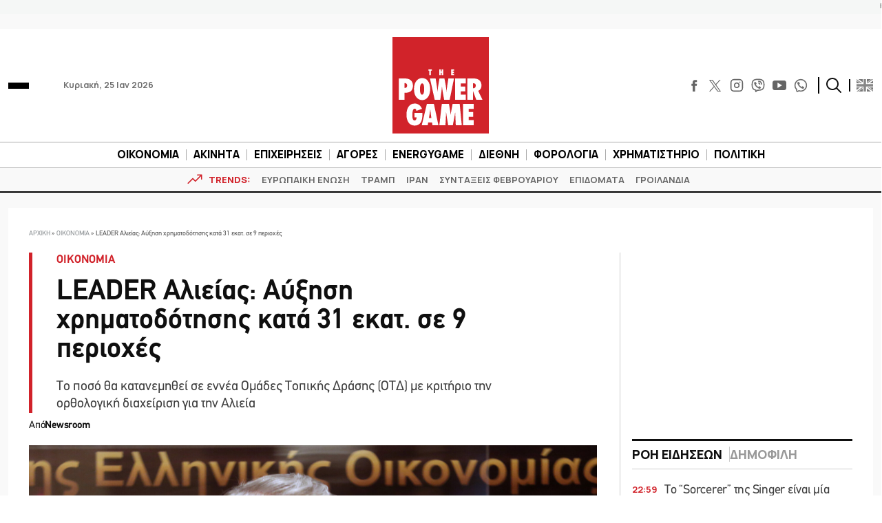

--- FILE ---
content_type: text/html; charset=utf-8
request_url: https://www.google.com/recaptcha/api2/aframe
body_size: 269
content:
<!DOCTYPE HTML><html><head><meta http-equiv="content-type" content="text/html; charset=UTF-8"></head><body><script nonce="cxnzaL5kFTjXw09PoKOVZQ">/** Anti-fraud and anti-abuse applications only. See google.com/recaptcha */ try{var clients={'sodar':'https://pagead2.googlesyndication.com/pagead/sodar?'};window.addEventListener("message",function(a){try{if(a.source===window.parent){var b=JSON.parse(a.data);var c=clients[b['id']];if(c){var d=document.createElement('img');d.src=c+b['params']+'&rc='+(localStorage.getItem("rc::a")?sessionStorage.getItem("rc::b"):"");window.document.body.appendChild(d);sessionStorage.setItem("rc::e",parseInt(sessionStorage.getItem("rc::e")||0)+1);localStorage.setItem("rc::h",'1769295603542');}}}catch(b){}});window.parent.postMessage("_grecaptcha_ready", "*");}catch(b){}</script></body></html>

--- FILE ---
content_type: text/css
request_url: https://www.powergame.gr/wp-content/themes/whsk_powergame/common/css/format.css?ver=1.1.1
body_size: 6879
content:
html,body,div,span,object,iframe,pre,a,abbr,acronym,address,code,del,dfn,em,img,q,dl,dt,dd,ol,ul,li,fieldset,form,label,legend,table,caption,tbody,tfoot,thead,tr,th,td{margin:0;padding:0;border:0;font-weight:inherit;font-style:inherit;font-size:100%;font-family:inherit;vertical-align:baseline}
*,:before,:after{-webkit-box-sizing:inherit;box-sizing:inherit;outline:0}

html{-webkit-box-sizing:border-box;box-sizing:border-box;font-size:10px;font-display:swap;font-family:sans-serif;outline:0;text-rendering:optimizeLegibility;-webkit-font-smoothing:antialiased;-moz-osx-font-smoothing:grayscale;-webkit-font-feature-settings:kern 1;font-feature-settings:kern 1;-webkit-font-kerning:normal;font-kerning:normal;-webkit-text-size-adjust:100%;-ms-text-size-adjust:100%}

/* @import url('https://fonts.cdnfonts.com/css/helvetica-neue-55'); */

:root {
  --notblack:#0f0f0f;
  --red:#D1222A;
}

@font-face {
    font-family: 'PGF';
    src: url('../fonts/PFDinTexReg.otf') format('opentype');
    font-weight: 400;
    font-style: normal;
    font-display: swap;
}

@font-face {
    font-family: 'PGF';
    src: url('../fonts/PFDinTexBol.otf') format('opentype');
    font-weight: 700;
    font-style: normal;
    font-display: swap;
}

@font-face {
    font-family: 'PFDinTexLig';
    src: url('../fonts/PFDinTexLig.otf') format('opentype');
    font-weight: normal;
    font-style: normal;
    font-display: swap;
}


body{font-family:'PGF'}

.maxgridrow {
    max-width: 1400px;
    width:100%;
    margin: 0 auto;
    padding: 0 12px;
}
.mb-7{margin-bottom:4.5rem!important}
.uppercase{text-transform:uppercase}
.full-h{height:100%}

.is-400{font-weight:400 !important}
.is-700{font-weight:700}

.is-red{color:var(--red)}
.is-white{color:#FFF !important}
.is-black{color:#000}

.is-shown-tiny{display:none}

.underlined:hover{text-decoration:underline}
.underlined.is-white:hover,.break .underlined:has(.o-head),.break-inner-p .underlined:has(.o-head){color:#FFF}
.is-manrope{font-family:Manrope}

em {font-style: italic !important}

figure{margin:0;padding:0}
.thumb-holder{margin:0;position:relative;height:0;padding-bottom:67.555%;width:100%}
.thumb-holder.ratio-100{padding-bottom:72%}
.thumb-holder.is-powernews-post{padding-bottom:62.555%}

.vid-thumb-holder {position: relative;padding-bottom: 56.25%;height: 0}
.vid-thumb-holder iframe {position: absolute;top: 0;left: 0;width: 100%;height: 100%}
.imagefit{position:absolute;top:0;left:0;right:0;width:100%;height:100%;object-fit:cover;object-position:top center}

.o-head {
    font-size: 2.5rem;
    line-height: 1.18;
    font-weight:600;
    letter-spacing:-0.25px;
    color:var(--notblack);
    margin-block:12px;
}

.fw-400{font-weight:400}
.is-size-normal{font-size:18.5px!important}

.sidebar-width {width: 330px;padding-left: 10px}
.normal-sidebar-width{width:300px}

/* TICKER */
@-webkit-keyframes ticker{
0%{-webkit-transform:translate3d(0,0,0);transform:translate3d(0,0,0);visibility:visible}
100%{-webkit-transform:translate3d(-100%,0,0);transform:translate3d(-100%,0,0)}
}
@keyframes ticker{
0%{-webkit-transform:translate3d(0,0,0);transform:translate3d(0,0,0);visibility:visible}
100%{-webkit-transform:translate3d(-100%,0,0);transform:translate3d(-100%,0,0)}
}
.ticker-wrap{position:relative;top:0;width:0;overflow:hidden;height:auto;background-color:#f5f7f6;padding-left:100%;box-sizing:content-box}
.ticker-wrap .ticker{display:inline-block;height:auto;line-height:20px;white-space:nowrap;padding-right:100%;box-sizing:content-box;-webkit-animation-iteration-count:infinite;animation-iteration-count:infinite;-webkit-animation-timing-function:linear;animation-timing-function:linear;-webkit-animation-name:ticker;animation-name:ticker;-webkit-animation-duration:200s;animation-duration:200s}
.ticker-wrap .ticker__item{display:inline-block;padding:0 20px;font-size:16px;color:#222;border-left:2px solid #fff}
.ticker__item span{display:block;height:19px}
.ticker__item.up .tn:before{border-left:7px solid transparent;border-right:7px solid transparent;border-bottom:10px solid #26bd39;content:" ";margin-left:-17px;position:absolute;margin-top:4px}
.ticker__item .tp{display:none}
.ticker__item.dn{background-color:#fbe7e7}
.ticker__item.up{background-color:#e7fbe7}
.ticker__item.dn .tn:before{border-left:7px solid transparent;border-right:7px solid transparent;border-top:10px solid red;content:" ";position:absolute;margin-top:4px;margin-left:-17px}
.tp{font-size:14px}
.blink_me{animation:blinker 1s linear infinite;color:red;font-size:35px;position:absolute;right:0;margin-top:2px}
.ticker.is-relative {min-height: 42px;}

/* .GD{position:absolute;height:40px;width:115px;z-index:10;background-color:#f5f7f6;border-right:3px solid #fff;text-align:center;color:#000}
.GD .ticker-wrap{padding-left:0} */

#stock-gd-container {position: absolute;top: 0;left:0;bottom:0;width:115px;}
#stock-gd-container .ticker__item {font-size: 16px;color: #000;}
#stock-gd-container .ticker__item .tp {display: block;}
#stock-gd-container .ticker__item {background-color: #fff;display: flex;flex-direction: column;height: 100%;}
#stock-gd-container .ticker__item .tn,#stock-gd-container .ticker__item .tcont {height: 50%;display: flex;align-items: center;justify-content: space-around;font-weight: 600;font-size: 16px;}
#stock-gd-container .ticker__item.up .tcont {color: #26bd39;}
#stock-gd-container .ticker__item.dn .tcont {color: #f00;}
#stock-gd-container .ticker__item .tcont .tp {font-size: 16px;}
#stock-gd-container .ticker__item .tn:before {content: none;}
#stock-gd-container .ticker__item .tn:after {content: "CLOSED";height: 14px;padding: 5px;background-color: #f5f7f6;position: absolute;top: 4px;right: 6px;font-size: 8px;font-weight: 700;display: flex;justify-content: center;align-items: center;border: 1px solid var(--notblack);color: var(--notblack);animation: blink 2s infinite;}
#stock-gd-container .ticker__item .tn.open:after {content: "OPEN"}

.dk{font-size:16px;line-height:21px}
.dkv{font-size:16px;line-height:17px}
.dkv.up,.dkv.up span{color:#26bd39}
.dkv.dn,.dkv.dn span{color:red}
/* .ticker-wrap .ticker__item {
display: inline-block;
padding: 0 20px;
font-size: 16px;
color: #222;
border-left: 2px solid #fff;
} */

@keyframes blink {
    0%, 100% { opacity: 1; }
    50% { opacity: 0.3; }
}


/* HEADER */
.is-site-header{border-bottom:2px solid #000;margin-bottom:22px;}
.inner-header{padding-top:12px;padding-bottom:0}
.tp-header{background:#000;padding:6px 0;line-height:1;margin-bottom:0}
.tp-header span{font-size:12px;font-family:Manrope;color:#fff;font-weight:700}
.inner-header .post-date{font-family:Manrope;font-weight:600;opacity:.8}
.main-logo{max-width:140px;background:var(--red);text-align:center;margin:0;line-height:0;display: block}
.is-site-header.sticky-header .inner-header{padding-top:0;}
.is-site-header.sticky-header .main-logo{max-width:60px}
/* .is-site-header.scrolled .main-logo{max-width:80px;transition: max-width 0.3s ease} */
.menu-wrap{padding-top:10px;padding-bottom:10px;border-bottom:0.5px solid #ccc;border-top:1px solid #aaa;margin-top:12px}
.menu-part li{font-size:15.3px;padding:0 10px;white-space:nowrap;font-weight:800;font-family:Manrope;border-right:1px solid #aaa;line-height:1.1}
.menu-part li:last-child{border-right:none}
.sticky-header .menu-part li:last-child{padding-right:0}
.menu-part li a{color:#000;transition:color .3s ease}
.menu-part li a:hover{color:var(--red);transition:color .3s ease}
.main-logo img{width:100%}
.social-buttons{display:flex;align-items:center;justify-content:flex-end}
.social-buttons .more-button,.social-buttons a{width:30px;display:flex;align-items:center;height:32px;justify-content:center;margin-left:1px;padding:5px;opacity:.6;cursor:pointer}
.more-social-buttons{display:flex;overflow:hidden;max-width:0;transition:all .5s ease;white-space:nowrap}
.more-social-buttons.show{display:flex;max-width:500px;transition:all .5s ease}
.more-button svg{transform:rotate(180deg);transition:all .3s ease}
.more-button.active svg{transform:rotate(0);transition:all .3s ease}
.search-r svg{width:100%;height:auto;cursor:pointer}
.search-r,.lang-wrap{line-height:0;border-left:1.5px solid #000;margin-left:10px;padding-left:10px;width:35px}
.search-r svg:hover path,.social-buttons svg:hover path:not(.instagram-path){fill:var(--red)}
#searchsubmit svg:hover path,.search-r svg:hover line,.social-buttons svg.instagram-svg:hover{stroke:var(--red)}
.lang-wrap svg{filter: grayscale(1);opacity: 0.6;}
.header-narrow{width:50px;justify-content:flex-end;display:flex}
.header-narrow #burger,.header-narrow #burger-mobile{width:30px;cursor:pointer}
.header-narrow #burger span:nth-child(2),.header-narrow #burger-mobile span:nth-child(2){margin-block:4px}
.header-narrow #burger span,.header-narrow #burger-mobile span{width:100%;background:#000;display:block;height:3px}
.header-narrow #burger:hover span,.header-narrow #burger-mobile:hover span{background:var(--red)}

.category-big-mouth .header-narrow #burger span,.category-big-mouth .header-narrow #burger-mobile span{background:#fff}


.row-post {padding-right:2.6rem}
.row-post.row__row,
.row-post.row__1,.row-post.row__2 {
    padding-bottom: 27px;
    border-bottom: 0.5px solid #CCC;
    margin-bottom: 27px;
}.row-post.row__3 {
    padding-bottom: 27px;
}

.row-post.row__row:last-child{border-bottom:none;margin-bottom:0}



/* .hero-section .inner-hero-section {
    max-width: 1600px;
    margin: 0 auto;
} */
/* .inner-hero-section .row-post {
    padding-bottom: 5rem;
} */

sep {
    height: 1px;
    display: block;
    width: 100%;
    background: #ccc;
    margin-block:8px;
}

/* .wrap-hero-articles .relative-box.is-block {
    padding-top: 15px;
    padding-bottom:0;
    border-top: 3px solid var(--red);
} */
/* .relative-box.top_2 .wrap-post-thumb, 
.relative-box.top_3 .wrap-post-thumb,
.relative-box.top_4 .wrap-post-thumb{
    display: none;
}
.wrap-hero-articles .relative-box.top_2,
.wrap-hero-articles .relative-box.top_3,
.wrap-hero-articles .relative-box.top_4{
    padding-top: 0;
} */











/* TRENDS ROW */
.trends-row{background-color:#f9f9f9;padding:5px 0}
.trends__row{display:flex;justify-content:center;align-items:center}
.trends__row .trends_ul{display:flex;align-items:center}
.trends__row .trends_ul li{white-space:nowrap;text-transform:uppercase;font-size:13px;margin:0 8px;display:block;font-family:Manrope;font-weight:600;color:#fff}
.trends__row .trends_ul .ql-label{margin:0;font-weight:800;display:flex;align-items:center;margin-right:8px}
.ql-label-image{line-height:0;width:24px;margin-right:8px}
.ql-label-image svg{width:100%;height:auto}
.trends__row .trends_ul li a{color:#666;transition:color .3s ease}
.trends__row .trends_ul li a:hover{color:var(--red);transition:color .3s ease}

.v2-date {
    font-size: 15px;
    color: #000;
    opacity: 0.8;
}





/* FOOTER */
.is-site-footer{padding:4rem 0 10rem;background:#000}
.footer-column h4{font-weight:800;color:#fff;font-size:2rem;margin-bottom:20px}
.footer-column .footer-list li{font-size:16px;font-weight:600}
.footer-column .footer-list li a{color:#fff;margin-bottom:8px;opacity:.8}
.footer-column h4:after{content:"";width:70px;background:var(--red);height:3px;display:block;margin-top:7px}
.footer-column .footer-mail,.footer-meta span{margin-top:20px;display:block;color:#fff;opacity:.5;font-family:Manrope;font-size:14px;font-weight:500}
.footer-meta span{margin-top:0}
.footer-social .social-buttons{justify-content:flex-start;margin-top:20px}
.footer-social .social-buttons svg path:not(.instagram-path){fill:#FFF}
.footer-social .social-buttons svg.instagram-svg{stroke:#FFF}
.footer-social .social-buttons svg:hover path:not(.instagram-path){fill:var(--red)}
.footer-social .social-buttons svg.instagram-svg:hover{stroke:var(--red)}
.footer-sub-menu-wrap{padding:20px 0;border-top:.5px solid rgba(255,255,255,.6);border-bottom:.5px solid rgba(255,255,255,.6)}
.footer-sub-menu{display:flex;flex-wrap:wrap;gap:10px}
.footer-sub-menu .menu-item a{color:#fff;font-size:14px;font-weight:600;opacity:.6;transition:opacity .3s ease}
.footer-sub-menu .menu-item a:hover{opacity:1;transition:opacity .3s ease}
.apps-wrap {display: flex;flex-direction: row;align-items: center;margin-top: 20px;}
.app-wrap{max-width:150px;margin-right:20px}
.app-wrap img {
    height: 40px;
    width: auto;
}
.footer-meta{display:flex;justify-content:space-between;align-items:center;flex-wrap:wrap}
.footer-meta-left{display:flex;align-items:center;gap:20px}
.footer-meta-left a,
.footer-meta-right a{color:#fff}

.footer-meta-left img,
.footer-meta-right img{opacity:1}
.newsletter-form label{display:block;font-family:Manrope;font-weight:600;color:#fff;margin-bottom:10px;font-size:19px}
.newsletter-form input{width:100%;padding:8px;border:none;font-size:16px;height:45px}
.newsletter-form input[type=submit]{width:100%;max-width:300px;margin-top:20px;background-color:var(--red);color:#fff;font-weight:700}
.newsletter-form .form-checkbox-element .custom-style-link{color:var(--red) !important}
.newsletter-form .form-checkbox-element > .form-field-label > span > p {color:#ccc}
.newsletter-form .moosend-main-form-wrapper .landing-page-form-message p {font-size: 16px;color:white}




.wrap-search,
.activesearch .social {
    display: none;
}

.activesearch .wrap-search {
    display: block;
}

#close-search, .activesearch #open-search {
    display: none;
}.activesearch #close-search {
    display: block;
}

.wrap-search form {
    display: flex;
    align-items: center;
    background: #FFF;
}
.wrap-search form .submit, .wrap-search form input {
    background: #FFF;
    border: none;
    padding: 10px;
    font-size: 16px;
    font-family: 'Manrope';
    font-weight: 600;
    color: #000;
}
.wrap-search form .submit{
    cursor: pointer;
}

#burger-aside {
    transition: all .5s ease;
    position: fixed;
    left: -300px;
    top: 0;
    bottom: 0;
    /* background-color: #fff; */
    z-index: 15;
    width: 300px;
    overflow-x: hidden;
    color: #434343;
}
#burger-aside::-webkit-scrollbar{display:none}
#burger-aside.active {
    left: 0;
    transition: all .5s ease;
    /* width: 100%; */
}
#burger-aside .centered-logo {
    padding: 10px 20px 14px;
    text-align: center;
}#burger-aside #close-burger {
    position: absolute;
    width: 18px;
    height: 18px;
    top: 23px;
    right: 18px;
    cursor: pointer;
    z-index: 1;
}#burger-aside #close-burger svg:hover path {
    fill: var(--red);
}
#burger-aside .burger-menu-inner {
    width: 290px;
    background-color: #fff;
    min-height: 100vh;
    position: relative;
    padding-bottom: 20px;
}

.body-overlay {
    display: none;
    position: absolute;
    background: black;
    top: 0;
    bottom: -20px;
    left: 0;
    right: 0;
    z-index: 10;
    opacity: .6;
}
#burger-aside .menu-item {
    padding: 0 20px;
}
#burger-aside .menu-item a{
    display: block;
    font-family: 'Manrope';
    font-size: 14px;
    font-weight: 800;
    color: var(--notblack);
    transition: color .3s ease;
    padding: 10px 0;
    border-bottom: 1px solid rgba(0, 0, 0, .06);
}#burger-aside .menu-item a:hover{
    color: var(--red);
    transition: color .3s ease;
}

#burger-aside .wrap-search {
    display: block;
}#burger-aside .wrap-search form {
    padding: 0 20px;
}#burger-aside .wrap-search form input.field {
    border: 1px solid rgba(0, 0, 0, .2);
    margin-bottom: 0;
}#burger-aside .wrap-search form button.submit {
    border: 1px solid rgba(0, 0, 0, .2);
    border-left: 0;
    line-height: 0;
}

.social-burger {
    display: flex;
}
.social.burger-social {
    font-size: 16px;
    font-family: 'Manrope';
    font-weight: 800;
    color: var(--red);
    padding: 20px 20px 0 20px;
}
.social.burger-social .social-buttons {
    justify-content: flex-start;
}

html:has(body.burger-open) {
    overflow-y: hidden;
}
body.powergame {position: relative;}
body.burger-open .body-overlay {
    display: block;
}

.gcode {
    background-color: #000;
    color: #fff;
    padding: 0px 20px 15px 20px;
    margin-bottom: 20px;
}.gcode a {
    color: #fff;
}.gcode h3 {
    /* font-size: 18px;
    font-weight: 800; */
    font-family: 'Manrope';
    margin: 7px 0;
    /* line-height: 1.3; */
}

.video-icon {
    position: absolute;
    background-color: var(--red);
    bottom: 0;
    left: 0;
    padding: 10px 10px;
    line-height: 0;
    z-index: 1;
    color: #fff;
    font-size: 3rem;
}
.sidebar-post .video-icon {
    padding: 5px 5px;
}.sidebar-post .video-icon svg {
    width: 10px;
    height: 10px;
}
.fullrow-ev .video-icon {
    left: 10px;
}



/* SECTIONS */
.br:not(:last-child):after {
  content: "";
  position: absolute;
  top: 0.75rem;
  bottom: 0.75rem;
  right: 0;
  border-right:0.5px solid #CCC;
}

.wrap-ad {background-color: #F4F4F4;position:relative;margin-bottom: 30px}
.sectionTitle{color:var(--notblack);font-size:3rem;padding-top:0;line-height:1.25;font-family:Manrope;font-weight:900;display:flex;align-items:center}
.sectionTitle:before{content:"";background:var(--red);width:18px;height:18px;display:block;margin-right:10px}
.latest-widget .wrap_section{margin-bottom:20px;border-bottom:0.5px solid #ccc;padding-bottom:10px;border-top:3px solid var(--notblack);padding-top:8px}
.latest-widget .wrap_section .sectionTitle{font-size:2.4rem}
.sectionMore{font-weight:500;font-family:Manrope;font-size:15px;color:var(--notblack);opacity:.7;line-height:1.1;}
.latest-butt {
    background-color: var(--red);
    color: #FFF;
    font-family: Manrope;
    font-size: 15px;
    font-weight: bold;
    text-align: center;
    padding: 7px 8px;
    border-radius: 0;
}

/* Sidebar Tabs */
.tabs-wrap{display:flex;gap:10px}
.latest-widget .wrap_section .tab-link .sectionTitle{cursor:pointer;font-size:18px;color:#999;}
.latest-widget .wrap_section .tab-link .sectionTitle::before{display:none}
.latest-widget .wrap_section .tab-link.active .sectionTitle{color:var(--notblack);}
.tab-content{display:none}
.tab-content.active{display:block}
.latest-widget .tabs-wrap .tab-link:not(:last-child){border-right:1px solid #ccc;padding-right:10px}

/* ARTICLE BLOCK */
.inner-row-post{width:95%}
.inner-row-post .post-descr,.relative-box .post-descr{font-size:14.2px;color:#666;letter-spacing:-.15px;line-height:1.45;font-family:Manrope;font-weight:500;opacity:.85}
.post-meta{display:flex;align-items:center}
.post-meta .post-date{font-size:13px;color:#666;line-height:1.4;font-family:Manrope}
.post-meta .post-category{font-weight:600;font-size:13px;letter-spacing:-.25px;color:#d1222a;margin-right:5px;font-family:Manrope}
.relative-box{padding-bottom:20px;display:flex;flex-direction:column;justify-content:space-between;height:100%}
.relative-box .wrap-post-title{padding-bottom:0}
.relative-box .o-head{margin-top:8px}

/* SIDEPOSTS */
.sidebar-post:last-child{border-bottom:none;margin-bottom:0}
.sidebar-post{border-bottom:1px solid #ddd;padding-bottom:20px;margin-bottom:30px}
.inner-sidebar-post .o-head{padding-right:20px}
.latest-widget .sidebar-post{padding-left:0;margin-left:0;margin-bottom:12px;padding-bottom:12px;display:flex;align-items:flex-start}
.latest-widget .sidebar-post .post-date{margin-right:10px;color:var(--red);font-weight:700;font-size:13px!important}
.latest-widget .sidebar-post .o-head{opacity:0.8}


html {scroll-behavior: smooth}
#upBtn {display: none;position: fixed;bottom:40px;right:10px;z-index: 99;border: none;outline: none;background-color:#262626;color: #fff;cursor: pointer;border-radius: 2px;font-size: 18px;width: 40px;height: 40px;padding: 10px}


@media screen and (max-width:1200px) {
.trends__row .trends_ul {white-space: nowrap;overflow-x: auto}
.trends__row .trends_ul::-webkit-scrollbar{display:none}  
.trends__row .trends_ul li {display: inline-flex}  
.row-post{padding-right:0}
.sidebar-width{width: 300px;padding:0}
  
.wrap-ft2-posts .column.is-4-touch .post-meta {
    flex-direction: column;
    justify-content: flex-start;
    align-items: flex-start;
}

.sticky-header .menu-part li{font-size: 13.5px}
}

a.post-author {color: var(--notblack);transition: color .3s ease;}
a.post-author:hover {color: var(--red);transition: color .3s ease;}
.related-post .o-head a {color: var(--notblack);}

.page-not-found-title {font-size:200px;line-height:1}
.page-not-found-action{margin:22px 0}
.page-not-found-action a{background:var(--red);padding:10px 30px}
.page-not-found-action a:hover{text-decoration:underline}

.page .content-container p {font-size: 18px;margin-block: 15px}
.page .content-container ol, .page .content-container li, .page .content-container ul {font-size: 18px;list-style-position: inside;margin-block: 10px}

#breadcrumbs span a,#breadcrumbs span strong{color:#8a8f92;text-transform: uppercase;transition: color .3s ease;}
#breadcrumbs span a:hover{color:var(--red);transition: color .3s ease;}

.archive-header {
    color: var(--notblack);
    font-size: 3.5rem;
    padding-top: 0;
    line-height: 1.25;
    font-family: Manrope;
    font-weight: 900;
}.archive-header span{color:var(--red);}
.ordering{display: flex;justify-content: flex-end;align-items:center;gap: 15px;font-size: 16px;font-weight: 700;font-family: Manrope;padding-bottom: 30px;}
.ordering .ordering-btns a {
    display: inline-block;
    margin-left: 10px;
    padding: 5px 15px;
    text-decoration: none;
    background: white;
    color: #8a8f92;
    border: 1px solid #ddd;
}
.ordering .ordering-btns a.active {
    background: #dd3333;
    color: white;
    border: 1px solid red;
}

@media screen and (min-width: 1200px) {
    .archive-header-wrap, .wrap-ft1-posts {
        margin-right: calc(-1* var(--columnGap));
    }
}
@media screen and (min-width: 1200px) {
    .archive-header-wrap {
        padding-right: 2.6rem;
    }
}
.archive-header-wrap {
    margin-bottom: 3rem;
    border-bottom: 0.5px solid #CCC;
    padding-bottom: 13px;
    line-height: 1;
}
.page.powergame .wrap-archive:has(.pagination),.category.powergame .wrap-archive:has(.pagination),.search.powergame .wrap-archive:has(.pagination),.archive.powergame .wrap-archive:has(.pagination){margin-bottom: 55px;}
/* .pagination{margin-bottom:27px} */
.pag-nav{padding-right: 1.3rem;}
.pag-nav a{display:inline-block;line-height:30px;height:30px;min-width:30px;text-align:center;padding:0 9px;background-color:#fff;border:1px solid #dadada;color:#8a8f92;font-size:14px;font-weight:700;text-transform:uppercase;transition:all .3s ease}
.pag-nav:hover a{background-color:var(--red);color:#fff;border-color:var(--red);transition:all .3s ease}
.pag-nav:hover a svg path{fill:#fff;transition:all .3s ease}

.page.powergame .page-wrap .maxgridrow{max-width: 970px;}
.page.powergame:not(.parent-pageid-354125) .page-wrap .content-container .container a{color:var(--red)}
.page.powergame:not(.parent-pageid-354125) .page-wrap .content-container .container a:hover{text-decoration:underline}

.max-lines-2-desktop {display: -webkit-box;-webkit-line-clamp: 2;-webkit-box-orient: vertical;overflow: hidden;-o-text-overflow: ellipsis;text-overflow: ellipsis;}
.max-lines-3-desktop {display: -webkit-box;-webkit-line-clamp: 3;-webkit-box-orient: vertical;overflow: hidden;-o-text-overflow: ellipsis;text-overflow: ellipsis;}

@media screen and (max-width:1023px) {
.is-size-normal-touch{font-size:18px!important}  
.post-meta .post-date,  
.post-meta .post-category{font-size:12px}
.trends__row{padding-left:10px}
}

@media screen and (max-width:669px) {
.sidebar-width{width:100%}    
.trends-row {margin-top: 10px;border-top: 1px solid #CCC}
.burger-menu-inner .logo {line-height: 0;max-width: 100px}
.wrap-main-logo {max-width: 80px;margin-inline: auto}  
.main-logo {width: 100%;height: auto}  
.br:after{display:none}   
.is-hidden-small{display:none!important}
.column.is-full-small {width: 100%!important;flex: none}
.column.is-half-small {width: 50%!important;flex: none}
.page-not-found-title {font-size: 100px}
.find-something {margin-top: 50px}
.lang-wrap{border-left:0}
}
@media screen and (max-width:500px) {
.is-hidden-tiny{display:none!important}
.is-shown-tiny{display:block;}
}


.sticky-header {
    height: 0;
    overflow: hidden;
    z-index: 8;
    position: relative;
    opacity: 0;
    transition: all 0.2s ease;
    background-color: #fff;
    padding-block: 0;
    margin-bottom: 0;
    border-bottom: 0;
}
.is-site-header.sticky-header.scrolled{
    opacity: 1;
    height: auto;
    width: 100%;
    top: 0;
    position: fixed;
    transition: all 0.5s ease;
    padding-block: 5px;
    border-bottom: 1px solid #ccc;
}

.page.powergame .content-container{min-height: 600px;}

@media screen and (min-width:1300px) {
    .o-head {font-size: 3.5rem;}
    .layout-ft0 .o-head {font-size: 3.2rem;}
    .wrap-main-hero h3.o-head
    {font-size: 4rem;}
    .inner-row-post .post-descr, .relative-box .post-descr{font-size:16px}
    .is-size-3-desktop,
    .is-size-3{font-size:2.25rem!important}
}

@media screen and (max-width: 1100px) {
    .is-site-header.sticky-header .hidden-over-touch {display:none}
}

/* minor csss improvement for inmobi */
#qc-cmp2-ui {transform:scale(.9);}
.qc-cmp2-container {position: relative; z-index: 10000; -webkit-animation: 3s ease 0s normal forwards 1 fadein; animation: 3s ease 0s normal forwards 1 fadein;}
@keyframes fadein{ 0% { opacity:0; } 66% { opacity:0; } 100% { opacity:1; } }
@-webkit-keyframes fadein{ 0% { opacity:0; } 66% { opacity:0; } 100% { opacity:1; } }